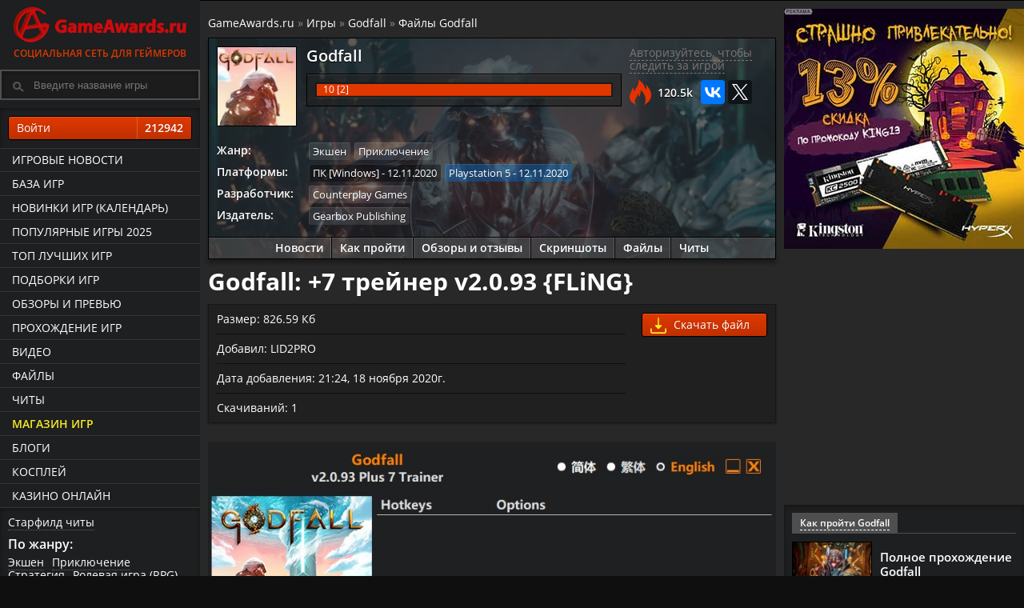

--- FILE ---
content_type: text/html; charset=UTF-8
request_url: https://www.gameawards.ru/file/12816/godfall-7-trejner-v2093-fling/
body_size: 10758
content:
<!DOCTYPE html>
<html lang="ru">
<head>
<meta charset="utf-8">
<title>Скачать Godfall: +7 трейнер v2.0.93 {FLiNG} — для игры Godfall</title><meta name="description" content="Скачать бесплатно Godfall: +7 трейнер v2.0.93 {FLiNG}. Смотрите также трейнер, сохранение, чит коды и дополнения для Godfall">	<meta name="referrer" content="origin"/>
	<meta name="viewport" content="width=device-width, initial-scale=1, maximum-scale=1">
			<!-- Google Tag Manager -->
<script>(function(w,d,s,l,i){w[l]=w[l]||[];w[l].push({'gtm.start':
new Date().getTime(),event:'gtm.js'});var f=d.getElementsByTagName(s)[0],
j=d.createElement(s),dl=l!='dataLayer'?'&l='+l:'';j.async=true;j.src=
'https://www.googletagmanager.com/gtm.js?id='+i+dl;f.parentNode.insertBefore(j,f);
})(window,document,'script','dataLayer','GTM-P43FHQT');</script>
<!-- End Google Tag Manager -->

<!-- Header -->

<link rel="preload" as="font" type="font/woff2" href="/fonts/os/open-sans-v18-latin_cyrillic-regular.woff2" crossorigin>
<link rel="preload" as="font" type="font/woff2" href="/fonts/os/open-sans-v18-latin_cyrillic-600.woff2" crossorigin>
<link rel="preload" as="font" type="font/woff2" href="/fonts/os/open-sans-v18-latin_cyrillic-700.woff2" crossorigin>

<base href="https://www.gameawards.ru/" />
<link rel="stylesheet" type="text/css" href="https://www.gameawards.ru/css/ccms_green.css" />
<script src="https://ajax.googleapis.com/ajax/libs/jquery/1.11.2/jquery.min.js"></script>
<script>window.yaContextCb = window.yaContextCb || []</script>
<script src="https://yandex.ru/ads/system/context.js" async></script>

<link rel="alternate" type="application/rss+xml" title="GameAwards.ru RSS Feed" href="https://www.gameawards.ru/rss/news.xml" />
<link rel="address bar icon" href="favicon.ico" />
<link rel="shortcut icon" href="favicon.ico" type="image/x-icon" />
<script type="text/javascript" src="js/ajax_commentrate.js" async></script>
</head>
<body>
<!-- Google Tag Manager (noscript) -->
<noscript><iframe src="https://www.googletagmanager.com/ns.html?id=GTM-P43FHQT"
height="0" width="0" style="display:none;visibility:hidden"></iframe></noscript>
<!-- End Google Tag Manager (noscript) -->
<div class="layout">
<div id="js-canvas" class="layout__canvas">
<!-- Left Template -->

<aside class="layout__navbar sticky" role="navbar">
<div class="left_scroll_bl">
<a href="https://www.gameawards.ru/" class="logo-site">
            <span class="logo-ga--full"></span>Социальная сеть для геймеров</a>
			<div class="layout__topbar"><div class="b-header__search"><form id="searchform">
		<div>
			<input type="text" autocomplete="off" value="" id="inputString" onkeyup="lookup(this.value);" class="modalPopupField b-header__search_p" placeholder="Введите название игры" />
		</div>
		<div id="suggestions" class="topsearch_modblock"></div>
	</form></div></div>
		<div class="right_fr">
   <a class="gabtn gabtnye gabtn100 login_reg" href="javascript:void(0);" onclick="getdata('login.php','login_f');">Войти <span class="gabtncount">212942</span></a></div>
				<div class="left_navig_menu">
			 <ul class="main-menu">
			 <li class="main-menu__item"><a href="https://www.gameawards.ru/news/" class="main-menu__link">Игровые новости</a></li>
			 <li class="main-menu__item"><a href="https://www.gameawards.ru/games/" class="main-menu__link">База игр</a></li>
			 <li class="main-menu__item"><a href="https://www.gameawards.ru/calendar/" class="main-menu__link">Новинки игр (календарь)</a></li>
			 <li class="main-menu__item"><a href="https://www.gameawards.ru/bestgames/" class="main-menu__link">Популярные игры 2025</a></li>
			 <li class="main-menu__item"><a href="https://www.gameawards.ru/topgames/" class="main-menu__link">ТОП лучших игр</a></li>
			 <li class="main-menu__item"><a href="https://www.gameawards.ru/gtags/" class="main-menu__link">Подборки игр</a></li>
			 <li class="main-menu__item"><a href="https://www.gameawards.ru/articles/" class="main-menu__link">Обзоры и превью</a></li>
			 <li class="main-menu__item"><a href="https://www.gameawards.ru/sol/" class="main-menu__link">Прохождение игр</a></li>
			 <li class="main-menu__item"><a href="https://www.gameawards.ru/videos/" class="main-menu__link">Видео</a></li>
			 <li class="main-menu__item"><a href="https://www.gameawards.ru/downloads/" class="main-menu__link">Файлы</a></li>
			 <li class="main-menu__item"><a href="https://www.gameawards.ru/cheats/" class="main-menu__link ">Читы</a></li>
			  <li class="main-menu__item"><a href="https://www.gameawards.ru/store/" class="main-menu__link hot_link">Магазин игр</a></li>
			 <li class="main-menu__item"><a href="https://www.gameawards.ru/blogs/" class="main-menu__link">Блоги</a></li>
			 <li class="main-menu__item"><a href="https://www.gameawards.ru/cosplay/" class="main-menu__link">Косплей</a></li>
			 <li class="main-menu__item"><a href="https://slay-casino.com/" target="_blank" class="main-menu__link">казино онлайн</a></li>    </ul>
	</div>
	<div class="right_fr">
	<span class="filter_item"><a class="pseudo" href="https://www.gameawards.ru/cheat/153932/starfield/">Старфилд читы</a></span>
	<span class="filter_item_title">По жанру:</span><span class="filter_item"><a class="pseudo" href="https://www.gameawards.ru/gtags/7/ekshen/">Экшен</a></span><span class="filter_item"><a class="pseudo" href="https://www.gameawards.ru/gtags/14/priklyuchenie/">Приключение</a></span><span class="filter_item"><a class="pseudo" href="https://www.gameawards.ru/gtags/30/strategiya/">Стратегия</a></span><span class="filter_item"><a class="pseudo" href="https://www.gameawards.ru/gtags/11/rolevaya-igra-rpg/">Ролевая игра (RPG)</a></span><span class="filter_item"><a class="pseudo" href="https://www.gameawards.ru/gtags/31/simulyator/">Симулятор</a></span><span class="filter_item"><a class="pseudo" href="https://www.gameawards.ru/gtags/39/pazl-golovolomka/">Пазл (головоломка)</a></span><span class="filter_item"><a class="pseudo" href="https://www.gameawards.ru/gtags/38/sport/">Спорт</a></span><span class="filter_item"><a class="pseudo" href="https://www.gameawards.ru/gtags/29/shuter/">Шутер</a></span><span class="filter_item"><a class="pseudo" href="https://www.gameawards.ru/gtags/34/gonki/">Гонки</a></span><span class="filter_item"><a class="pseudo" href="https://www.gameawards.ru/gtags/36/platphormer/">Платформер</a></span><span class="filter_item_title">Подборки:</span><span class="filter_item"><a class="pseudo" href="https://www.gameawards.ru/gtags/12/dlya-odnogo-igroka/">Для одного игрока</a></span><span class="filter_item"><a class="pseudo" href="https://www.gameawards.ru/gtags/54/post-apokalipsis/">Пост-апокалипсис</a></span><span class="filter_item"><a class="pseudo" href="https://www.gameawards.ru/gtags/20/zhenshhina-protagonist/">Женщина-протагонист</a></span><span class="filter_item"><a class="pseudo" href="https://www.gameawards.ru/gtags/21/seksualnyj-kontent/">Сексуальный контент</a></span><span class="filter_item"><a class="pseudo" href="https://www.gameawards.ru/gtags/10/otkrytyj-mir/">Открытый мир</a></span><span class="filter_item"><a class="pseudo" href="https://www.gameawards.ru/gtags/26/nagota/">Нагота</a></span><span class="filter_item"><a class="pseudo" href="https://www.gameawards.ru/gtags/72/indi/">Инди</a></span><span class="filter_item"><a class="pseudo" href="https://www.gameawards.ru/gtags/57/ot-pervogo-lica/">От первого лица</a></span><span class="filter_item"><a class="pseudo" href="https://www.gameawards.ru/gtags/56/nauchnaya-phantastika/">Научная фантастика</a></span><span class="filter_item"><a class="pseudo" href="https://www.gameawards.ru/gtags/16/glubokij-syuzhet/">Глубокий сюжет</a></span>	</div>
	</div>
			</aside>
<!-- Content -->

	<div class="layout__body"><header class="layout__topbar">
<div class="layout__topbar_suggest"><div class="layout__topbar_wrap">
                <div class="layout__topbar_right">
				<div class="module clearfix"></div><div class="module clearfix mobile_bl">
</div><div class="mobile_bl"><div class="profile-game-nav">		</div></div>
		
                </div></div></div><div class="layout__topbar_canvas-toggler"><button type="button" id="toggle_navbar" class="btn btn_navbar_toggle"><svg xmlns="http://www.w3.org/2000/svg" viewBox="0 0 55 48.88"><path d="M0,5.47C.07,5.31.14,5.15.2,5A3,3,0,0,1,3,3H51.86a3,3,0,0,1,3.08,2.53,4.12,4.12,0,0,1,.05.7c0,1.91,0,3.83,0,5.74a3.07,3.07,0,0,1-3.22,3.26H3.24A3.07,3.07,0,0,1,.1,13a.81.81,0,0,0-.1-.18Z" transform="translate(0 -3)" style="fill:#f9ec23"/><path d="M0,42.2a9.18,9.18,0,0,1,.79-1.49,2.93,2.93,0,0,1,2.47-1.06H51.58a3.31,3.31,0,0,1,2.46.86,3,3,0,0,1,1,2.15c0,2.08,0,4.15,0,6.23a3,3,0,0,1-3,3H3.8c-2.24,0-2.93-.45-3.8-2.48Z" transform="translate(0 -3)" style="fill:#f9ec23"/><path d="M0,23.84a3.2,3.2,0,0,1,2.29-2.4,4.22,4.22,0,0,1,1-.1H51.68A3.05,3.05,0,0,1,55,24.65v5.53a3.08,3.08,0,0,1-3.37,3.37c-3.45,0-6.91,0-10.36,0H3.51A3.2,3.2,0,0,1,.7,32.4,8,8,0,0,1,0,31Z" transform="translate(0 -3)" style="fill:#f9ec23"/></svg></button></div></header><section class="column column_wrap" role="wrap_section"><div class="column_main"><main class="page"><div class="page__body_table pod-body"><!--noindex--> <!--AdFox START-->
<!--yandex_sgam1562-->
<!--Площадка: gameawards.ru / * / *-->
<!--Тип баннера: 850*150//вверху-->
<!--Расположение: <верх страницы>-->
<div id="adfox_163145856277895771"></div>
<script>
    window.yaContextCb.push(()=>{
        Ya.adfoxCode.create({
            ownerId: 288659,
        containerId: 'adfox_163145856277895771',
            params: {
                pp: 'g',
            ps: 'eduy',
            p2: 'hfns'
            }
        })
    })
</script><!--/noindex--></div><div class="page__body_table" xmlns:v="http://rdf.data-vocabulary.org/#"><span class="breadcrumb"><span typeof="v:Breadcrumb"><a href="https://www.gameawards.ru" rel="v:url" property="v:title">GameAwards.ru</a></span>
 &raquo; <span typeof="v:Breadcrumb"><a href="https://www.gameawards.ru/games/" rel="v:url" property="v:title">Игры</a></span> &raquo; <span typeof="v:Breadcrumb"><a href="https://www.gameawards.ru/game/178521/godfall/" rel="v:url" property="v:title">Godfall</a></span> &raquo; <span typeof="v:Breadcrumb"><a href="https://www.gameawards.ru/game/files/178521/godfall/" rel="v:url" property="v:title">Файлы Godfall</a></span></span></div>	<div class="page__body_table">
<div class="profile-game cover_block_bg lazy" style="background-image: url(https://www.gameawards.ru/images/gamebg/cover_820x460_5ee3106b9a565dc78dc31fd068e171920xh.jpg);"><div class="hprofile-gr">
<div class="media-body cover_block_bg_p"><div class="col-block-5" itemscope itemtype="http://schema.org/VideoGame"><meta itemprop="applicationCategory" content="Game"> <meta itemprop="description" content="Скачать бесплатно Godfall: +7 трейнер v2.0.93 {FLiNG}. Смотрите также трейнер, сохранение, чит коды и дополнения для Godfall"><meta itemprop="operatingSystem" content="Windows 10"> <meta itemprop="memoryRequirements" content="12 ГБ"> <meta itemprop="processorRequirements" content="AMD Ryzen 5 1600 / Intel Core i5-6600"><meta itemprop="storageRequirements" content="50 ГБ"><figure class="media-figure media-figure--gbox100"><link href="https://www.gameawards.ru/game/178521/godfall/" itemprop="url"><a href="https://www.gameawards.ru/game/178521/godfall/" ><div class="media-img imgflare--imgbg">
<img alt="Godfall" itemprop="image" src="https://www.gameawards.ru/images/gamebox/gbox_w100_5fc6ee9594e45icon0.jpg"></div></a></figure><div class="profile-game-title profile-game-rm"><a href="https://www.gameawards.ru/game/178521/godfall/"><span itemprop="name">Godfall</span></a></div>
<div class="profile-game-rating profile-game-rm">
<div class="mat_rating"><div class="rating-bar"><div class="progress_bar" style="width: 100%"><span class="animate ayellow"></span></div></div><div class="r_circ" itemprop="aggregateRating" itemscope itemtype="http://schema.org/AggregateRating"><meta itemprop="bestRating" content="10">
	<span itemprop="ratingValue">10</span> [<span itemprop="ratingCount">2</span>]
</div></div></div></div><div class="col-block-4">
	<div id="178521-collection_wishlist_box"><a class="answerLink login_reg" onclick="getdata('login.php','login_f');" href="javascript:void(0);">Авторизуйтесь, чтобы следить за игрой</a></div>
						
	<script type="text/javascript" src="//yastatic.net/es5-shims/0.0.2/es5-shims.min.js" charset="utf-8"></script>
<script type="text/javascript" src="//yastatic.net/share2/share.js" async="async" charset="utf-8"></script>
<div class="ga_margin_t10"><div class="views_fire">120.5k</div><div class="ya-share2" data-services="vkontakte,twitter" data-url="https://www.gameawards.ru/game/178521/godfall/" data-counter></div></div>			
				
				</div>	 
				<dl class="profile-game-metadata ga_margin_t10">
<dt>Жанр:</dt><dd><div itemprop="genre"><span class="platform-item" title="Экшен"><a href="https://www.gameawards.ru/gtags/7/ekshen/">Экшен</a></span><span class="platform-item" title="Приключение"><a href="https://www.gameawards.ru/gtags/14/priklyuchenie/">Приключение</a></span></div></dd><dt>Платформы:</dt><dd><meta itemprop="datePublished" content="2020-11-12 T00:00:00+03:00"><span class="platform-item plat-9" title="Дата выхода: 12.11.2020" itemprop="gamePlatform"><a href="https://www.gameawards.ru/topgames/1-9--/">ПК [Windows]</a> - 12.11.2020</span><meta itemprop="datePublished" content="2020-11-12 T00:00:00+03:00"><span class="platform-item plat-160" title="Дата выхода: 12.11.2020" itemprop="gamePlatform"><a href="https://www.gameawards.ru/topgames/1-160--/">Playstation 5</a> - 12.11.2020</span></dd><dt>Разработчик:</dt><dd><span itemprop="author" itemscope itemtype="http://schema.org/Organization"><span class="platform-item" itemprop="name"><a href="company/3196/counterplay-games/" itemprop="url">Counterplay Games</a></span></span></dd><dt>Издатель:</dt><dd><span itemprop="publisher" itemscope itemtype="http://schema.org/Organization"><span class="platform-item" itemprop="name"><a href="company/855/gearbox-publishing/" itemprop="url">Gearbox Publishing</a></span></span></dd>		 
		 </dl>
		 
</div>
<div class="profile-game-nav">
<a href="https://www.gameawards.ru/game/news/178521/godfall/">Новости</a>
							<a href="https://www.gameawards.ru/game/solution/178521/godfall/">Как пройти</a><a href="https://www.gameawards.ru/game/articles/178521/godfall/">Обзоры и отзывы</a>
							<a href="https://www.gameawards.ru/game/media/178521/godfall/">Скриншоты</a>
							<a href="https://www.gameawards.ru/game/files/178521/godfall/">Файлы</a>
							<a href="https://www.gameawards.ru/cheat/178521/godfall/">Читы</a>
								</div></div></div></div>
<div class="page__body_table pod-body"><header class="page__header">
<h1>Godfall: +7 трейнер v2.0.93 {FLiNG}</h1></header></div>
<div class="page__body_table pod-body"><div class="lentablock_main"><div class="col-block-5"><div class="lentablock__main_b">
<div class="media--small">Размер: 826.59 Кб</div>
<div class="media--small">Добавил: LID2PRO</div>
<div class="media--small">Дата добавления: 21:24, 18 ноября 2020г.</div>
<div class="media--small">Скачиваний: 1</div>
</div></div>
<div class="col-block-4"><div class="lentablock__main_b">				<script type="text/javascript">
				function onFileDown() {
				$.stickr({note:'<h4 class=\"sticktitle\">Вы не авторизованы</h4><div class=\"stickmes\">Скачивать файлы могут только зарегистрированные и авторизованные пользователи.</div>',className:'classic'});
				}
	</script><a class="gabtn gabtnye gabtn100" onclick="return onFileDown(this);" ><svg xmlns="http://www.w3.org/2000/svg" viewBox="0 0 15 15"><path d="M0,10.49A.67.67,0,0,1,.45,10a.62.62,0,0,1,.8.64c0,.74,0,1.48,0,2.22s.25.87.86.86H13a.72.72,0,0,0,.53-.17.65.65,0,0,0,.2-.51V10.68A.64.64,0,0,1,14.2,10a.63.63,0,0,1,.75.37.93.93,0,0,1,.05.1v2.87l0,.08a1.85,1.85,0,0,1-1.34,1.49l-.27.07H1.64l-.07,0a1.8,1.8,0,0,1-1.31-.91,4.82,4.82,0,0,1-.26-.7Z" transform="translate(0 0)" style="fill:#f9ec23"/><path d="M7.65,0l0,0a.61.61,0,0,1,.44.66V6.87H9.93A.63.63,0,0,1,10.38,8L8,10.39a.62.62,0,0,1-1,0L4.58,8a.63.63,0,0,1,.18-1,.84.84,0,0,1,.31,0H6.88v-.2c0-2,0-3.92,0-5.87A.75.75,0,0,1,7.35,0Z" transform="translate(0 0)" style="fill:#f9ec23"/></svg> Скачать файл</a></div></div></div></div>
<div class="page__body_table pod-body"><img class="bgmimg lazy" alt="скачать Godfall: +7 трейнер v2.0.93 {FLiNG}" src="https://www.gameawards.ru/images/uploads/files/1605723871_95572943.jpg" data-src="https://www.gameawards.ru/images/uploads/files/1605723871_95572943.jpg"></div>
<div class="page__body_table">
<dl class="pod-header">
<dt class="pod-header__item">
<div class="pod-title">Описание и инструкции:</div>
</dt>
</dl>
<div class="article_content"><p>Примечание: только в режиме одиночной игры.<br />
<br />
<br />
<br />
ПАРАМЕТРЫ<br />
<br />
Num 1 - бесконечное здоровье<br />
Num 2 - Max Fury Gauge<br />
Num 3 - Infinite Archon Fury Duration - бесконечная длительность ярости архонта<br />
Num 4 - бесконечная энергия оружия / мгновенное восстановление<br />
Num 5 - Мгновенное восстановление умений щита<br />
Num 6 - установить скорость игры<br />
Num 0 - One Hit Kill - убить с одного удара<br />
<br />
ПРИМЕЧАНИЯ<br />
<br />
&laquo;Бесконечное здоровье&raquo; действует, когда вы получаете урон.<br />
&laquo;Бесконечная энергия оружия / мгновенное восстановление&raquo;: когда вы экипируете парные клинки, индикатор энергии может отображаться пустым, но вы все равно можете использовать его навыки.<br />
&laquo;Установить скорость игры&raquo;: обратите внимание, не используйте эту опцию во время загрузки игры, иначе вы можете отключиться от сервера, даже если вы играете в одиночном режиме.</p>
</div></div>
<div class="page__body_table"><dl class="pod-header">
<dt class="pod-header__item">
<div class="pod-title">Поделитесь с друзьями и оцените файл (+1G)</div>
</dt>
</dl><div class="lentablock__main_b profile-game module clearfix tileview-list-module"><div class="col-block-2">
<script type="text/javascript" src="//yastatic.net/es5-shims/0.0.2/es5-shims.min.js" charset="utf-8"></script>
<script type="text/javascript" src="//yastatic.net/share2/share.js" async="async" charset="utf-8"></script>
<div class="ya-share2" data-services="vkontakte,facebook,twitter,gplus" data-counter=""></div></div><div class="col-block-2"><div class="mat_rating"><div class="rating-bar"><div class="progress_bar" style="width: 0%"><span class="animate ayellow"></span></div></div><div class="r_circ">0.0</div></div></div></div></div><div class="page__body_table"><dl class="pod-header">
<dt class="pod-header__item">
<div class="pod-title">Оставить комментарий</div>
</dt>
</dl><a name="comments"></a><div class="add-comments-auth"><a class="login_reg" onclick="getdata('login.php','login_f');" href="javascript:void(0);">Авторизуйтесь</a>, чтобы добавить комментарий</div><ul id="commentRoot"></ul></div><div class="page__body_table pod-body"><h2>Godfall скачать другие файлы</h2></div><div class="page__body_table"><div class="lentablock_main"><div class="lentablock__main_b"><div class="media-body"><div><a href="https://www.gameawards.ru/file/12815/godfall-7-trejner-v2089-cheathappenscom/" class="media-title">Godfall: +7 трейнер v2.0.89 {CheatHappens.com}</a></div>
<div class="block_info"><div class="block_info-filesize">5.83 Мб</div><div class="block_info-date">21:23, 18 ноября 2020г.</div><div class="block_info-download">0</div></div></div></div></div>	</div><div class="page__body_table"><div class="lentablock_main"><div class="lentablock__main_b"><figure class="media-comgames mobile_bl"><div class="comment-pic"><a href="https://www.gameawards.ru/game/178521/godfall/"><img alt="Godfall" src="https://www.gameawards.ru/images/gamebox/gbox_w50_5fc6ee9594e45icon0.jpg"></a></div></figure><div class="media-body"><span class="platform-item"><a href="https://www.gameawards.ru/game/solution/178521/godfall/">Godfall гайды</a></span><span class="platform-item"><a href="https://www.gameawards.ru/game/articles/178521/godfall/">Godfall отзывы</a></span>

</div><div class="media-body ga_margin_t10">Подборки и метки: <span class="platform-item" title="ТОПовые игры"><a href="https://www.gameawards.ru/topgames/">ТОПовые игры</a></span><span class="platform-item" title="Кооператив"><a href="https://www.gameawards.ru/gtags/49/kooperativ/">Кооператив</a></span></div></div></div></div></main>
</div>

<!-- Right Template -->

<aside class="column_sidebar">
<div id="right_bl">
<div id="wrapper__sticky" class="article-right-suggested-publications-wrapper__sticky">
<div class="gaads_300_300">
<div id="adfox_161999826425973757"></div>
<script>
window.yaContextCb.push(()=>{
    window.Ya.adfoxCode.create({
        ownerId: 288659,
        containerId: 'adfox_161999826425973757',
        params: {
           pp: 'bbao',
            ps: 'eduy',
            p2: 'gwev'
        }
		
    });
	setInterval(function() {window.Ya.adfoxCode.reload('adfox_161999826425973757');}, 30000);
	 })
</script>
</div>
<div class="gaads_300_300">
<div id="adfox_162014143706656993"></div>
<script>
window.yaContextCb.push(()=>{
    window.Ya.adfoxCode.create({
        ownerId: 288659,
        containerId: 'adfox_162014143706656993',
        params: {
           pp: 'h',
            ps: 'eduy',
            p2: 'hfbl'
        }
    });
	setInterval(function() {window.Ya.adfoxCode.reload('adfox_162014143706656993');}, 31000);
	})
</script>
</div>
</div>
<div class="right_fr">
<div class="right_fr_block">			<dl class="pod-header">
<dt class="pod-header__item">
<div class="pod-title"><a href="https://www.gameawards.ru/game/solution/178521/godfall/">Как пройти Godfall</a>
</div>
</dt>
</dl>
<div class="pod-body left_scroll_bl rbl500">
<div class="media media--small"><div class="align-vertical--contain"><figure class="media-figure align-vertical--child"><div class="media-img"><a href="https://www.gameawards.ru/article/1078/polnoe-prohozhdenie-godfall/"><img alt="Godfall" src="https://www.gameawards.ru/images/articles/article_w100_1606872224godfallmain.jpg"></a></div></figure><div class="media-body align-vertical--child"><div class="media-title"><a href="https://www.gameawards.ru/article/1078/polnoe-prohozhdenie-godfall/">Полное прохождение Godfall</a></div></div></div></div><div class="media media--small"><div class="align-vertical--contain"><figure class="media-figure align-vertical--child"><div class="media-img"><a href="https://www.gameawards.ru/faq/540/rukovodstvo-po-navykam-godfall/"><img alt="Godfall" src="https://www.gameawards.ru/images/faqs/faq_w100_5fb1c6e4a688e2.jpg"></a></div></figure><div class="media-body align-vertical--child"><div class="media-title"><a href="https://www.gameawards.ru/faq/540/rukovodstvo-po-navykam-godfall/">Руководство по навыкам Godfall</a></div></div></div></div><div class="media media--small"><div class="align-vertical--contain"><figure class="media-figure align-vertical--child"><div class="media-img"><a href="https://www.gameawards.ru/faq/539/godfall---klassy-oruzhiya/"><img alt="Godfall" src="https://www.gameawards.ru/images/faqs/faq_w100_5fb1c5f4d6c091.jpg"></a></div></figure><div class="media-body align-vertical--child"><div class="media-title"><a href="https://www.gameawards.ru/faq/539/godfall---klassy-oruzhiya/">Godfall - классы оружия</a></div></div></div></div><div class="media media--small"><div class="align-vertical--contain"><figure class="media-figure align-vertical--child"><div class="media-img"><a href="https://www.gameawards.ru/faq/541/godfall---ephphekty-yarosti-arhonta-passivnye-ephphekty/"><img alt="Godfall" src="https://www.gameawards.ru/images/faqs/faq_w100_5fb1c77300d823.jpg"></a></div></figure><div class="media-body align-vertical--child"><div class="media-title"><a href="https://www.gameawards.ru/faq/541/godfall---ephphekty-yarosti-arhonta-passivnye-ephphekty/">Godfall - Эффекты ярости Архонта, пассивные эффекты</a></div></div></div></div><div class="media media--small"><div class="align-vertical--contain"><figure class="media-figure align-vertical--child"><div class="media-img"><a href="https://www.gameawards.ru/faq/542/godfall---kak-skraphtit-doblestnye-dospehi-i-najti-dlya-nih-resursy/"><img alt="Godfall" src="https://www.gameawards.ru/images/faqs/faq_w100_5fb1c809b833b4.jpg"></a></div></figure><div class="media-body align-vertical--child"><div class="media-title"><a href="https://www.gameawards.ru/faq/542/godfall---kak-skraphtit-doblestnye-dospehi-i-najti-dlya-nih-resursy/">Godfall - Как скрафтить доблестные доспехи и найти для них ресурсы</a></div></div></div></div></div></div></div></div>
	</aside></section>

<!-- Footer -->

</div><footer class="layout__footer">
<div class="page__body_table pod-body profile-game-rating mobile_bl">
<a href="https://www.gameawards.ru/game/146632/stalker-2-heart-of-chornobyl/" class="gp-g-sbox-15" title="S.T.A.L.K.E.R. 2: Heart of Chornobyl">
            <img class="lazy" src="https://www.gameawards.ru/images/gamebox/gbox_w50_6747793828923apps.10198.14284944590486649.e405904d0c9947bcb8d53ad73c659e5e.jpg" data-src="https://www.gameawards.ru/images/gamebox/gbox_w100_6747793828923apps.10198.14284944590486649.e405904d0c9947bcb8d53ad73c659e5e.jpg" alt="Игра S.T.A.L.K.E.R. 2: Heart of Chornobyl">
            <p>S.T.A.L.K.E.R. 2: Heart of Chornobyl</p>
          </a><a href="https://www.gameawards.ru/game/180593/black-myth-wukong/" class="gp-g-sbox-15" title="Black Myth: Wukong">
            <img class="lazy" src="https://www.gameawards.ru/images/gamebox/gbox_w50_66a748296db0eav7jqcjmveztvkxym7yabq.jpeg" data-src="https://www.gameawards.ru/images/gamebox/gbox_w100_66a748296db0eav7jqcjmveztvkxym7yabq.jpeg" alt="Игра Black Myth: Wukong">
            <p>Black Myth: Wukong</p>
          </a><a href="https://www.gameawards.ru/game/180336/kingdom-come-deliverance-ii/" class="gp-g-sbox-15" title="Kingdom Come: Deliverance II">
            <img class="lazy" src="https://www.gameawards.ru/images/gamebox/gbox_w50_66250acc1f49borhmbe01sxmnltlfiw.jpeg" data-src="https://www.gameawards.ru/images/gamebox/gbox_w100_66250acc1f49borhmbe01sxmnltlfiw.jpeg" alt="Игра Kingdom Come: Deliverance II">
            <p>Kingdom Come: Deliverance II</p>
          </a><a href="https://www.gameawards.ru/game/180114/enshrouded/" class="gp-g-sbox-15" title="Enshrouded">
            <img class="lazy" src="https://www.gameawards.ru/images/gamebox/gbox_w50_6599a0efd0849jgpmvilv8upr6abyltaka.jpeg" data-src="https://www.gameawards.ru/images/gamebox/gbox_w100_6599a0efd0849jgpmvilv8upr6abyltaka.jpeg" alt="Игра Enshrouded">
            <p>Enshrouded</p>
          </a><a href="https://www.gameawards.ru/game/180611/crime-scene-cleaner/" class="gp-g-sbox-15" title="Crime Scene Cleaner">
            <img class="lazy" src="https://www.gameawards.ru/images/gamebox/gbox_w50_66a7521e55a4fltcbjbm8oaoscmlsnwrduq.jpeg" data-src="https://www.gameawards.ru/images/gamebox/gbox_w100_66a7521e55a4fltcbjbm8oaoscmlsnwrduq.jpeg" alt="Игра Crime Scene Cleaner">
            <p>Crime Scene Cleaner</p>
          </a><a href="https://www.gameawards.ru/game/180855/indiana-jones-and-the-great-circle/" class="gp-g-sbox-15" title="Indiana Jones and the Great Circle">
            <img class="lazy" src="https://www.gameawards.ru/images/gamebox/gbox_w50_674f19b77de44xrekzd7asegzuivvhzzc7g.jpeg" data-src="https://www.gameawards.ru/images/gamebox/gbox_w100_674f19b77de44xrekzd7asegzuivvhzzc7g.jpeg" alt="Игра Indiana Jones and the Great Circle">
            <p>Indiana Jones and the Great Circle</p>
          </a><a href="https://www.gameawards.ru/game/180270/caribbean-legend/" class="gp-g-sbox-15" title="Caribbean Legend">
            <img class="lazy" src="https://www.gameawards.ru/images/gamebox/gbox_w50_65f59d84bb67flibrary600x900.jpg" data-src="https://www.gameawards.ru/images/gamebox/gbox_w100_65f59d84bb67flibrary600x900.jpg" alt="Игра Caribbean Legend">
            <p>Caribbean Legend</p>
          </a><a href="https://www.gameawards.ru/game/180179/the-thaumaturge/" class="gp-g-sbox-15" title="The Thaumaturge">
            <img class="lazy" src="https://www.gameawards.ru/images/gamebox/gbox_w50_65b90bd898384mm59hypdydyprkyqbdznq.jpeg" data-src="https://www.gameawards.ru/images/gamebox/gbox_w100_65b90bd898384mm59hypdydyprkyqbdznq.jpeg" alt="Игра The Thaumaturge">
            <p>The Thaumaturge</p>
          </a><a href="https://www.gameawards.ru/game/180962/split-fiction/" class="gp-g-sbox-15" title="Split Fiction">
            <img class="lazy" src="https://www.gameawards.ru/images/gamebox/gbox_w50_67921cbfab9cehrpbmv7gk2mzjvpb8mjsfw.jpeg" data-src="https://www.gameawards.ru/images/gamebox/gbox_w100_67921cbfab9cehrpbmv7gk2mzjvpb8mjsfw.jpeg" alt="Игра Split Fiction">
            <p>Split Fiction</p>
          </a><a href="https://www.gameawards.ru/game/180120/palworld/" class="gp-g-sbox-15" title="Palworld">
            <img class="lazy" src="https://www.gameawards.ru/images/gamebox/gbox_w50_6599a3b000476tagasoedwarl2bcfeg6x3w.jpeg" data-src="https://www.gameawards.ru/images/gamebox/gbox_w100_6599a3b000476tagasoedwarl2bcfeg6x3w.jpeg" alt="Игра Palworld">
            <p>Palworld</p>
          </a><a href="https://www.gameawards.ru/game/180176/banishers-ghosts-of-new-eden/" class="gp-g-sbox-15" title="Banishers: Ghosts of New Eden">
            <img class="lazy" src="https://www.gameawards.ru/images/gamebox/gbox_w50_65b90a2bb610bxlqjttg2xtj4e2lvnubuw.jpeg" data-src="https://www.gameawards.ru/images/gamebox/gbox_w100_65b90a2bb610bxlqjttg2xtj4e2lvnubuw.jpeg" alt="Игра Banishers: Ghosts of New Eden">
            <p>Banishers: Ghosts of New Eden</p>
          </a><a href="https://www.gameawards.ru/game/180856/path-of-exile-2/" class="gp-g-sbox-15" title="Path of Exile 2">
            <img class="lazy" src="https://www.gameawards.ru/images/gamebox/gbox_w50_674f1a5bdce1bpflyz83viwue6btigtnvw.jpeg" data-src="https://www.gameawards.ru/images/gamebox/gbox_w100_674f1a5bdce1bpflyz83viwue6btigtnvw.jpeg" alt="Игра Path of Exile 2">
            <p>Path of Exile 2</p>
          </a><a href="https://www.gameawards.ru/game/180798/farming-simulator-25/" class="gp-g-sbox-15" title="Farming Simulator 25">
            <img class="lazy" src="https://www.gameawards.ru/images/gamebox/gbox_w50_672791f3c1de8lq6tcwy9pnd9zblsmdc1q.jpeg" data-src="https://www.gameawards.ru/images/gamebox/gbox_w100_672791f3c1de8lq6tcwy9pnd9zblsmdc1q.jpeg" alt="Игра Farming Simulator 25">
            <p>Farming Simulator 25</p>
          </a><a href="https://www.gameawards.ru/game/179789/once-human/" class="gp-g-sbox-15" title="Once Human">
            <img class="lazy" src="https://www.gameawards.ru/images/gamebox/gbox_w50_64f5e922491125hlspojsx71ur8kebiana.jpeg" data-src="https://www.gameawards.ru/images/gamebox/gbox_w100_64f5e922491125hlspojsx71ur8kebiana.jpeg" alt="Игра Once Human">
            <p>Once Human</p>
          </a><a href="https://www.gameawards.ru/game/180858/delta-force/" class="gp-g-sbox-15" title="Delta Force">
            <img class="lazy" src="https://www.gameawards.ru/images/gamebox/gbox_w50_674f1b6b380afzoquglgqtn7w9cwsqjnua.jpeg" data-src="https://www.gameawards.ru/images/gamebox/gbox_w100_674f1b6b380afzoquglgqtn7w9cwsqjnua.jpeg" alt="Игра Delta Force">
            <p>Delta Force</p>
          </a><a href="https://www.gameawards.ru/game/180230/dragons-dogma-2/" class="gp-g-sbox-15" title="Dragon's Dogma 2">
            <img class="lazy" src="https://www.gameawards.ru/images/gamebox/gbox_w50_65df38f1351dbregyxa5jgspnlrxvmtq8w.jpeg" data-src="https://www.gameawards.ru/images/gamebox/gbox_w100_65df38f1351dbregyxa5jgspnlrxvmtq8w.jpeg" alt="Игра Dragon's Dogma 2">
            <p>Dragon's Dogma 2</p>
          </a><a href="https://www.gameawards.ru/game/180374/hades-ii/" class="gp-g-sbox-15" title="Hades II">
            <img class="lazy" src="https://www.gameawards.ru/images/gamebox/gbox_w50_663e24c705633pnufv9ay3cpafxlcaeaplq.jpeg" data-src="https://www.gameawards.ru/images/gamebox/gbox_w100_663e24c705633pnufv9ay3cpafxlcaeaplq.jpeg" alt="Игра Hades II">
            <p>Hades II</p>
          </a><a href="https://www.gameawards.ru/game/180185/helldivers-2/" class="gp-g-sbox-15" title="Helldivers 2">
            <img class="lazy" src="https://www.gameawards.ru/images/gamebox/gbox_w50_65b910154882cm4kp23dyzkynjnv6s8rgrq.jpeg" data-src="https://www.gameawards.ru/images/gamebox/gbox_w100_65b910154882cm4kp23dyzkynjnv6s8rgrq.jpeg" alt="Игра Helldivers 2">
            <p>Helldivers 2</p>
          </a><a href="https://www.gameawards.ru/game/180184/pacific-drive/" class="gp-g-sbox-15" title="Pacific Drive">
            <img class="lazy" src="https://www.gameawards.ru/images/gamebox/gbox_w50_65b90fae417a36n24qnrwbadb8cjonjvguq.jpeg" data-src="https://www.gameawards.ru/images/gamebox/gbox_w100_65b90fae417a36n24qnrwbadb8cjonjvguq.jpeg" alt="Игра Pacific Drive">
            <p>Pacific Drive</p>
          </a><a href="https://www.gameawards.ru/game/180177/robin-hood---builders-of-sherwood/" class="gp-g-sbox-15" title="Robin Hood - Builders Of Sherwood">
            <img class="lazy" src="https://www.gameawards.ru/images/gamebox/gbox_w50_65b90ada104e4o8h51yankjjlzvcbqr0pdw.jpeg" data-src="https://www.gameawards.ru/images/gamebox/gbox_w100_65b90ada104e4o8h51yankjjlzvcbqr0pdw.jpeg" alt="Игра Robin Hood - Builders Of Sherwood">
            <p>Robin Hood - Builders Of Sherwood</p>
          </a><a href="https://www.gameawards.ru/game/180323/infection-free-zone/" class="gp-g-sbox-15" title="Infection Free Zone">
            <img class="lazy" src="https://www.gameawards.ru/images/gamebox/gbox_w50_661513dbab41dm17u7rtoejzqfpcuvr5a.jpeg" data-src="https://www.gameawards.ru/images/gamebox/gbox_w100_661513dbab41dm17u7rtoejzqfpcuvr5a.jpeg" alt="Игра Infection Free Zone">
            <p>Infection Free Zone</p>
          </a><a href="https://www.gameawards.ru/game/145257/avowed/" class="gp-g-sbox-15" title="Avowed">
            <img class="lazy" src="https://www.gameawards.ru/images/gamebox/gbox_w50_61b11331691cd458750546.jpg" data-src="https://www.gameawards.ru/images/gamebox/gbox_w100_61b11331691cd458750546.jpg" alt="Игра Avowed">
            <p>Avowed</p>
          </a><a href="https://www.gameawards.ru/game/180454/elden-ring---shadow-of-the-erdtree/" class="gp-g-sbox-15" title="Elden Ring - Shadow of the Erdtree">
            <img class="lazy" src="https://www.gameawards.ru/images/gamebox/gbox_w50_665f271258d3f3kgg2xblh5frkz8hctsjvg.jpeg" data-src="https://www.gameawards.ru/images/gamebox/gbox_w100_665f271258d3f3kgg2xblh5frkz8hctsjvg.jpeg" alt="Игра Elden Ring - Shadow of the Erdtree">
            <p>Elden Ring - Shadow of the Erdtree</p>
          </a><a href="https://www.gameawards.ru/game/180232/rise-of-the-ronin/" class="gp-g-sbox-15" title="Rise of the Ronin">
            <img class="lazy" src="https://www.gameawards.ru/images/gamebox/gbox_w50_65df39b5280d2mnnksdxaz1srgs2pqolr6w.jpeg" data-src="https://www.gameawards.ru/images/gamebox/gbox_w100_65df39b5280d2mnnksdxaz1srgs2pqolr6w.jpeg" alt="Игра Rise of the Ronin">
            <p>Rise of the Ronin</p>
          </a><a href="https://www.gameawards.ru/game/180670/frostpunk-2/" class="gp-g-sbox-15" title="Frostpunk 2">
            <img class="lazy" src="https://www.gameawards.ru/images/gamebox/gbox_w50_66d09103479f4th8zblmsvg2d0ernuoonw.jpeg" data-src="https://www.gameawards.ru/images/gamebox/gbox_w100_66d09103479f4th8zblmsvg2d0ernuoonw.jpeg" alt="Игра Frostpunk 2">
            <p>Frostpunk 2</p>
          </a><a href="https://www.gameawards.ru/game/180268/drug-dealer-simulator-2/" class="gp-g-sbox-15" title="Drug Dealer Simulator 2">
            <img class="lazy" src="https://www.gameawards.ru/images/gamebox/gbox_w50_65f0276f94b695pupmxtt6jh0ocrd8yz5rq.jpeg" data-src="https://www.gameawards.ru/images/gamebox/gbox_w100_65f0276f94b695pupmxtt6jh0ocrd8yz5rq.jpeg" alt="Игра Drug Dealer Simulator 2">
            <p>Drug Dealer Simulator 2</p>
          </a><a href="https://www.gameawards.ru/game/180321/no-rest-for-the-wicked/" class="gp-g-sbox-15" title="No Rest for the Wicked">
            <img class="lazy" src="https://www.gameawards.ru/images/gamebox/gbox_w50_66151316483d3az41a7kxgxomm1tjagfzkq.jpeg" data-src="https://www.gameawards.ru/images/gamebox/gbox_w100_66151316483d3az41a7kxgxomm1tjagfzkq.jpeg" alt="Игра No Rest for the Wicked">
            <p>No Rest for the Wicked</p>
          </a><a href="https://www.gameawards.ru/game/180781/dragon-age-the-veilguard/" class="gp-g-sbox-15" title="Dragon Age: The Veilguard">
            <img class="lazy" src="https://www.gameawards.ru/images/gamebox/gbox_w50_670d330531b5fr0k3r079opfrfwpxuts6a.jpeg" data-src="https://www.gameawards.ru/images/gamebox/gbox_w100_670d330531b5fr0k3r079opfrfwpxuts6a.jpeg" alt="Игра Dragon Age: The Veilguard">
            <p>Dragon Age: The Veilguard</p>
          </a><a href="https://www.gameawards.ru/game/149731/silent-hill-2/" class="gp-g-sbox-15" title="Silent Hill 2">
            <img class="lazy" src="https://www.gameawards.ru/images/gamebox/gbox_w50_670aad3cee391gpjxid7odosvyj45vb06za.jpeg" data-src="https://www.gameawards.ru/images/gamebox/gbox_w100_670aad3cee391gpjxid7odosvyj45vb06za.jpeg" alt="Игра Silent Hill 2">
            <p>Silent Hill 2</p>
          </a><a href="https://www.gameawards.ru/game/178941/manor-lords/" class="gp-g-sbox-15" title="Manor Lords">
            <img class="lazy" src="https://www.gameawards.ru/images/gamebox/gbox_w50_6368bd18dd09de6mea7ufagdxwpof9dklq.jpeg" data-src="https://www.gameawards.ru/images/gamebox/gbox_w100_6368bd18dd09de6mea7ufagdxwpof9dklq.jpeg" alt="Игра Manor Lords">
            <p>Manor Lords</p>
          </a><a href="https://www.gameawards.ru/game/180375/indika/" class="gp-g-sbox-15" title="Indika">
            <img class="lazy" src="https://www.gameawards.ru/images/gamebox/gbox_w50_663e49423ad04gmakgly7lnhrwgwxbn6dq.jpeg" data-src="https://www.gameawards.ru/images/gamebox/gbox_w100_663e49423ad04gmakgly7lnhrwgwxbn6dq.jpeg" alt="Игра Indika">
            <p>Indika</p>
          </a><a href="https://www.gameawards.ru/game/177890/vampire-the-masquerade--bloodlines-2/" class="gp-g-sbox-15" title="Vampire: The Masquerade – Bloodlines 2">
            <img class="lazy" src="https://www.gameawards.ru/images/gamebox/gbox_w50_5cd6d2b0021642a2fb6ddad1a467494c2ea476f5f6bb2.jpeg" data-src="https://www.gameawards.ru/images/gamebox/gbox_w100_5cd6d2b0021642a2fb6ddad1a467494c2ea476f5f6bb2.jpeg" alt="Игра Vampire: The Masquerade – Bloodlines 2">
            <p>Vampire: The Masquerade – Bloodlines 2</p>
          </a><a href="https://www.gameawards.ru/game/180664/warhammer-40000-space-marine-2/" class="gp-g-sbox-15" title="Warhammer 40,000: Space Marine 2">
            <img class="lazy" src="https://www.gameawards.ru/images/gamebox/gbox_w50_66d08e1e4faaajz5kg9y6l208pislevd0pw.jpeg" data-src="https://www.gameawards.ru/images/gamebox/gbox_w100_66d08e1e4faaajz5kg9y6l208pislevd0pw.jpeg" alt="Игра Warhammer 40,000: Space Marine 2">
            <p>Warhammer 40,000: Space Marine 2</p>
          </a></div>

<div class="page__body_table pod-body">
<div class="game_sys_req">
<div class="col-block-6">
<div class="pod-header">
<div class="pod-header__item">
<div class="pod-title">Игры</div>
</div>
</div>
<ul>
<li><a href="https://www.gameawards.ru/bestgames/">Лучшие игры </a></li>
<li><a href="https://www.gameawards.ru/calendar/">График выхода игр</a></li>
		<li><a href="https://www.gameawards.ru/games/">База игр</a></li>
		<li><a href="https://www.gameawards.ru/topgames/">ТОП игры</a></li>
		<li><a href="https://www.gameawards.ru/companies/">Разработчики игр</a></li>
	</ul>
	</div>
	
	<div class="col-block-6">
	<div class="pod-header">
<div class="pod-header__item">
<div class="pod-title">Секреты</div>
</div>
</div>
<ul>
		<li><a href="https://www.gameawards.ru/sol/">Прохождения</a></li>
		<li><a href="https://www.gameawards.ru/cheats/">Читы и коды</a></li>
		<li><a href="https://www.gameawards.ru/downloads/5/trejnery-trainers/">Трейнеры</a></li>
		<li><a href="https://www.gameawards.ru/downloads/8/sohraneniyasave/">Сохранения</a></li>
	</ul>
	</div>
	<div class="col-block-6">
<div class="pod-header">
<div class="pod-header__item">
<div class="pod-title">Читать</div>
</div>
</div>
<ul>
<li><a href="https://www.gameawards.ru/news/">Новости</a></li>
		<li><a href="https://www.gameawards.ru/articles/">Статьи о играх</a></li>
		<li><a href="https://www.gameawards.ru/articles/reviews/">Обзор новых игр</a></li>
		<li><a href="https://www.gameawards.ru/articles/previews/">Превью для игр</a></li>
		<li><a href="https://www.gameawards.ru/articles/featured/">В центре внимания</a></li>
	</ul>
	</div>
		<div class="col-block-6">
<div class="pod-header">
<div class="pod-header__item">
<div class="pod-title">Смотреть</div>
</div>
</div>
<ul>
		<li><a href="https://www.gameawards.ru/videos/">Все видео</a></li>
		<li><a href="https://www.gameawards.ru/videos/1/trejlery/">Трейлеры</a></li>
		<li><a href="https://www.gameawards.ru/videos/3/gejmplej/">Геймплей</a></li>
		<li><a href="https://www.gameawards.ru/videos/2/videoprohozhdeniya/">Видеопрохождение</a></li>
	</ul>
	</div>
			<div class="col-block-6">
<div class="pod-header">
<div class="pod-header__item">
<div class="pod-title">Скачать</div>
</div>
</div>
<ul>
		<li><a href="https://www.gameawards.ru/downloads/">Все файлы</a></li>
		<li><a href="https://www.gameawards.ru/downloads/2/dopolneniya-addonsmods/">Дополнения</a></li>
		<li><a href="https://www.gameawards.ru/downloads/10/patchi-patches/">Патчи</a></li>
	</ul>
	</div>
			<div class="col-block-6">
<div class="pod-header">
<div class="pod-header__item">
<div class="pod-title">Разное</div>
</div>
</div>
<ul>
		<li><a href="https://www.gameawards.ru/blogs/">Блоги</a></li>
		<li><a href="https://www.gameawards.ru/cosplay/">Косплей</a></li>
		<li><a href="https://www.gameawards.ru/igromir/">ИгроМир</a></li>
	</ul>
	</div>
</div>

</div>
<div class="page__body_table pod-body">
© 2012- <a href="https://www.gameawards.ru">GameAwards.ru</a>. Использование материалов сайта разрешено с указанием прямой ссылки на нас, как на источник.<br>По вопросам рекламы и сотрудничества msg@widebis.ru
</div>
</footer>
<div id="login_f" class="login_f"><div class="auth"></div></div>
			</div></div>
	</body>
</html>

--- FILE ---
content_type: image/svg+xml
request_url: https://www.gameawards.ru/images/icon_download.svg
body_size: 686
content:
<svg xmlns="http://www.w3.org/2000/svg" viewBox="0 0 15 15"><title>icon_download</title><path d="M0,10.49A.67.67,0,0,1,.45,10a.62.62,0,0,1,.8.64c0,.74,0,1.48,0,2.22s.25.87.86.86H13a.72.72,0,0,0,.53-.17.65.65,0,0,0,.2-.51V10.68A.64.64,0,0,1,14.2,10a.63.63,0,0,1,.75.37.93.93,0,0,1,.05.1v2.87l0,.08a1.85,1.85,0,0,1-1.34,1.49l-.27.07H1.64l-.07,0a1.8,1.8,0,0,1-1.31-.91,4.82,4.82,0,0,1-.26-.7Z" transform="translate(0 0)" style="fill:#f9ec23"/><path d="M7.65,0l0,0a.61.61,0,0,1,.44.66V6.87H9.93A.63.63,0,0,1,10.38,8L8,10.39a.62.62,0,0,1-1,0L4.58,8a.63.63,0,0,1,.18-1,.84.84,0,0,1,.31,0H6.88v-.2c0-2,0-3.92,0-5.87A.75.75,0,0,1,7.35,0Z" transform="translate(0 0)" style="fill:#f9ec23"/></svg>